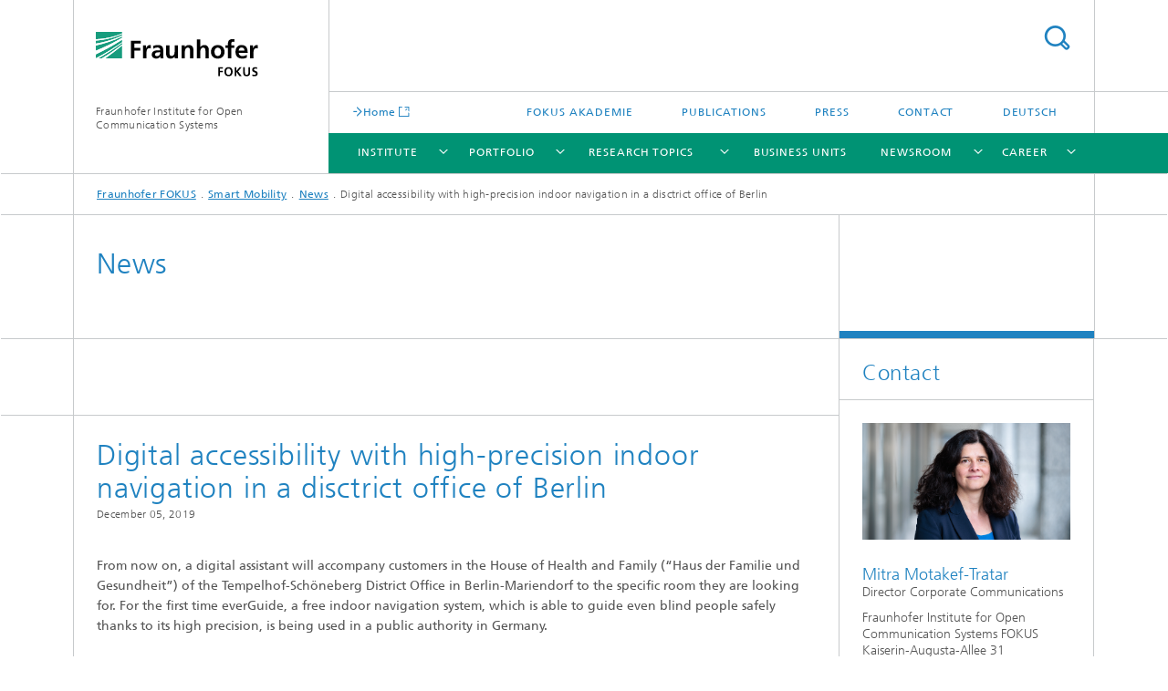

--- FILE ---
content_type: text/html;charset=utf-8
request_url: https://www.fokus.fraunhofer.de/en/asct/news/indoor-navigation-berlin_2019_12.html
body_size: 7556
content:
<!DOCTYPE html>
<html lang="en" class="">
<head>
    <meta charset="utf-8"/>
    <meta http-equiv="X-UA-Compatible" content="IE=edge"/>
    <meta name="viewport" content="width=device-width, initial-scale=1, user-scalable=yes"/>
    <title>NEWS Digital accessibility with high-precision indoor navigation in a disctrict office of Berlin -  Fraunhofer FOKUS</title>

    <!-- Avoid annoying toolbar on images in Internet Explorer -->
    <meta http-equiv="imagetoolbar" content="no" />
    <!-- Information for Robots -->
    <meta name="robots" content="noodp,noydir,index,follow" />
    <link rel="alternate" href="https://www.fokus.fraunhofer.de/de/asct/news/indoor-navigation-berlin_2019_12.html" hreflang="de"/>
    <!-- open graph and twitter share meta data -->
    <meta property="og:title" content="NEWS Digital accessibility with high-precision indoor navigation in a disctrict office of Berlin -  Fraunhofer FOKUS"/>
    <meta property="og:description" content=""/>
    <meta property="og:url" content="https://www.fokus.fraunhofer.de/en/asct/news/indoor-navigation-berlin_2019_12.html"/>
    <meta property="og:type" content="website"/>
    <meta property="og:site_name" content="Fraunhofer Institute for Open Communication Systems"/>
        <meta http-equiv="last-modified" content="2024-09-20T12:24:53.870Z" />
	<meta name="pubdate" content="2024-09-20T14:24:53.870+02:00" />
    <meta name="copyright" content="Copyright" />
    <meta name="keywords" content="ASCT-NEWS" />
    <!-- / LEGACY meta tags end -->

    <!--[if !IE]>-->
        <link rel="stylesheet" href="/etc.clientlibs/fraunhofer/ui/website/css/fraunhofer.min.042842d1714891b1ae3d1b7b1b94fcc4.css" type="text/css">
<!--<![endif]-->

    <!--[if gt IE 8]>
    	<![endif]-->

    <!-- HTML5 shim and Respond.js for IE8 support of HTML5 elements and media queries -->
    <!--[if lte IE 8]>
        <link rel="stylesheet" href="/etc.clientlibs/fraunhofer/ui/website/css/lte_ie8.min.css" type="text/css">
<script src="/etc.clientlibs/fraunhofer/ui/website/js/lte_ie8.min.js"></script>
<![endif]-->
    
    <!-- Favorite icon -->
    <link rel="shortcut icon" href="/static/css/fraunhofer/resources/img/favicons/favicon_16x16.ico" type="image/x-icon"/>
	<link rel="apple-touch-icon" sizes="180x180" href="/static/css/fraunhofer/resources/img/favicons/apple-touch-icon_180x180.png">
	<meta name="msapplication-TileColor" content="#ffffff">
	<meta name="msapplication-TileImage" content="/static/css/fraunhofer/resources/img/favicons/mstile-144x144.png">
	<link rel="icon" type="image/png" href="/static/css/fraunhofer/resources/img/favicons/favicon_32x32.png" sizes="32x32">
	<link rel="icon" type="image/png" href="/static/css/fraunhofer/resources/img/favicons/favicon_96x96.png" sizes="96x96">
	<link rel="icon" type="image/svg+xml" href="/static/css/fraunhofer/resources/img/favicons/favicon.svg" sizes="any">
	
    <!-- Platform for Internet Content Selection (PICS) self-rating -->
    <link rel="meta" href="/static/css/fraunhofer/resources/pics.rdf" type="application/rdf+xml" title="PICS labels"/>
    <!-- Open Search -->
    <link rel="search" type="application/opensearchdescription+xml" title="Fraunhofer Institute for Open Communication Systems (en)" href="/en.opensearch.xml"/>
        <meta name="geo.region" content="G8G7+CQ Berlin" />
    <meta name="geo.placename" content="Berlin" />
    <meta name="geo.position" content="52.52614;13.31448" />
        <meta name="ICBM" content="52.52614, 13.31448" />
    </head>
<body class="col-3" itemtype="https://schema.org/WebPage" itemscope="itemscope">
    <div class="fhg-wrapper">
        <header>
    <input type="hidden" class="available-languages-servlet-path" data-path="/en/asct/news/indoor-navigation-berlin_2019_12/jcr:content.languages.json" />
<div class="fhg-header">
    <div class="fhg-grid">
        <div class="row1">
            <div class="fhg-grid-item fhg-grid-3-2-1-1 section-search">
                <section role="search">
                    <form method="get" action="/en/search.html" id="search-form" data-suggest-url="/bin/wcm/enterprisesearch/suggest">
                        <div>
                            <input type="hidden" name="_charset_" value="UTF-8" />
                            <input name="numberResults"
                                value="15" type="hidden" />
                            <input name="page" value="1" type="hidden" />

                            <input name="scope" value="FOKUS" type="hidden"/>
                            <input name="language" value="en" type="hidden"/>
                            <input id="search-query-default-foo" disabled="disabled" value="Suchbegriff" type="hidden"/>
                            <input name="lang" id="search-query-default-foo-hidden" value="en" type="hidden"/>

                            <input type="text" autocomplete="off" name="queryString"
                                id="indoor\u002Dnavigation\u002Dberlin_2019_12searchQuery" class="hasDefault ac_input queryStringContentHeader" maxlength="100"/>

                        </div>
                        <button type="submit">Search</button>
                    </form>
                </section>
            </div>

            <div class="fhg-grid-item fhg-grid-1-1-1-1 section-title">
                <a href="/en.html"><div class="logo-heading">
                    	<img class="logo" alt="Fraunhofer-Institut für Offene Kommunikationssysteme" title="Logo Fraunhofer FOKUS" src="/content/dam/fokus/fokus.svg"/>
                        Fraunhofer Institute for Open Communication Systems</div>
                </a></div>
        </div>


        <div class="row2">
            <div class="fhg-grid-item fhg-grid-1-1-1-1 section-about text-site-identifier">
                <a href="/en.html">Fraunhofer Institute for Open Communication Systems</a></div>

            <div class="fhg-grid-item fhg-grid-3-2-1-1 section-nav" id="menu">
                <div class="row2-1">

                    <div class="fhg-grid-item section-mainlink">
                        <a href="/en.html" class="fhg-arrowed-link" target="_blank">Home</a></div>
                    <div class="fhg-grid-item section-menu-plus">
                        <nav>
                            <ul>
                                <li><a href="/en/portfolio/akademie.html">FOKUS Akademie</a></li>
                                <li><a href="/en/publications.html">Publications </a></li>
                                <li><a href="/en/newsroom/press.html">Press</a></li>
                                <li><a href="/en/contact.html">Contact</a></li>
                                <li class="lang"><a href="/de/asct/news/indoor-navigation-berlin_2019_12.html">Deutsch</a></li>
                                        </ul>
                        </nav>
                    </div>
                </div>

                <div class="nav-fhg" id="nav"><div class="section-menu">
        <nav>
            <ul class="fhg-mainmenu">
            <li class="lvl-1 ">
	                <span class="navigable"><a href="/en/fokus.html">Institute</a></span>
	                        <div class="submenu">
	                        	<span class="btn close">[X]</span>
	                        	<span class="mainmenu-title follow-link"><a href="/en/fokus.html">Institute</a></span>
	                            <ul>
	                                <li class="lvl-2">
                                            <a href="/en/fokus/organisation.html">Organisation</a></li>
	                                <li class="lvl-2">
                                            <a href="/en/fokus/management.html">Head of Institute</a></li>
	                                <li class="lvl-2">
                                            <a href="/en/fokus/scientific-excellence-at-fraunhofer-fokus.html">Scientific excellence</a></li>
	                                <li class="lvl-2">
                                            <a href="/en/fokus/projects.html">Projects</a></li>
	                                <li class="lvl-2">
                                            <a href="/en/fokus/institute-network.html">Network</a></li>
	                                </ul>
	                        </div>
	                    </li>
			<li class="lvl-1 ">
	                <span class="navigable"><a href="/en/portfolio.html">Portfolio</a></span>
	                        <div class="submenu">
	                        	<span class="btn close">[X]</span>
	                        	<span class="mainmenu-title follow-link"><a href="/en/portfolio.html">Portfolio</a></span>
	                            <ul>
	                                <li class="lvl-2">
                                            <a href="/en/portfolio/customers-partners.html">For Customers and Partners</a></li>
	                                <li class="lvl-2">
                                            <a href="/en/portfolio/innovations.html">Innovations and Technologies</a></li>
	                                <li class="lvl-2">
                                            <a href="/en/portfolio/labs.html">Labs and Testbeds</a></li>
	                                <li class="lvl-2 showInHeader">
                                            <a href="/en/portfolio/akademie.html">FOKUS Akademie</a></li>
	                                <li class="lvl-2">
                                            <a href="/en/portfolio/solutions.html">Solutions for current challenges</a></li>
	                                </ul>
	                        </div>
	                    </li>
			<li class="lvl-1 ">
	                <span class="navigable"><a href="/en/research-topics.html">Research Topics</a></span>
	                        <div class="submenu">
	                        	<span class="btn close">[X]</span>
	                        	<span class="mainmenu-title follow-link"><a href="/en/research-topics.html">Research Topics</a></span>
	                            <ul>
	                                <li class="lvl-2">
                                            <a href="/en/research-topics/ai.html">Artificial Intelligence</a></li>
	                                <li class="lvl-2">
                                            <a href="/en/research-topics/quantum-computing.html">Quantum Computing</a></li>
	                                <li class="lvl-2">
                                            <a href="/en/research-topics/sustainability.html">Digital sustainability</a></li>
	                                <li class="lvl-2">
                                            <a href="/en/research-topics/digitale-vernetzung.html">Digital Networking</a></li>
	                                <li class="lvl-2">
                                            <a href="/en/research-topics/digital-life.html">Digital Life</a></li>
	                                <li class="lvl-2">
                                            <a href="/en/research-topics/digital-governance.html">Digital Governance</a></li>
	                                <li class="lvl-2">
                                            <a href="/en/research-topics/security-certification.html">Security & Certification</a></li>
	                                </ul>
	                        </div>
	                    </li>
			<li class="lvl-1 ">
	                <span><a href="/en/business-units.html">Business Units</a></span>
                    	</li>
			<li class="lvl-1 ">
	                <span class="navigable"><a href="/en/newsroom.html">Newsroom</a></span>
	                        <div class="submenu">
	                        	<span class="btn close">[X]</span>
	                        	<span class="mainmenu-title follow-link"><a href="/en/newsroom.html">Newsroom</a></span>
	                            <ul>
	                                <li class="lvl-2">
                                            <a href="/en/newsroom/news.html">News</a></li>
	                                <li class="lvl-2">
                                            <a href="/en/newsroom/newsletter.html">Newsletter</a></li>
	                                <li class="lvl-2 showInHeader">
                                            <a href="/en/newsroom/press.html">Press</a></li>
	                                <li class="lvl-2">
                                            <a href="/en/newsroom/events.html">Events</a></li>
	                                <li class="lvl-2 is-expandable">
                                            <span class="follow-link navigable"><a href="/en/newsroom/infomaterialien.html">Information material and videos</a></span>

		                                            <ul>
		                                                <li class="lvl-3">
		                                                        <a href="/en/newsroom/infomaterialien/video.html">Videos and Animations</a></li>
		                                                </ul>
                                                </li>
	                                </ul>
	                        </div>
	                    </li>
			<li class="lvl-1  showInHeader">
	                <span><a href="/en/publications.html">Publications </a></span>
                    	</li>
			<li class="lvl-1 ">
	                <span class="navigable"><a href="/en/career.html">Career</a></span>
	                        <div class="submenu">
	                        	<span class="btn close">[X]</span>
	                        	<span class="mainmenu-title follow-link"><a href="/en/career.html">Career</a></span>
	                            <ul>
	                                <li class="lvl-2">
                                            <a href="/en/career/science.html">After university</a></li>
	                                <li class="lvl-2">
                                            <a href="/en/career/students.html">During your Studies</a></li>
	                                <li class="lvl-2">
                                            <a href="/en/career/pupils.html">During the School Period</a></li>
	                                <li class="lvl-2">
                                            <a href="/en/career/application.html">FAQ Application</a></li>
	                                <li class="lvl-2">
                                            <a href="/en/career/final_papers.html">Final thesis at Fraunhofer FOKUS</a></li>
	                                </ul>
	                        </div>
	                    </li>
			<li class="lvl-1  showInHeader">
	                <span><a href="/en/contact.html">Contact</a></span>
                    	</li>
			<li class="more lvl-1" id="morefield"><span class="navigable"><span>More</span></span>
	                <ul></ul>
	            </li>
            </ul>
        </nav>
    </div>
</div>
</div>
        </div>
    </div>
</div>
<div data-emptytext="stage_parsys_hint" class="dummyclass"></div>
<nav class="breadcrumbs text-secondary">

	<div class="drop-down-bar">
		<p>Where am I?</p>
	</div>
	<div class="wrapper">
		<ul>
			<li><a href="/en.html">Fraunhofer FOKUS</a></li>
					<li><a href="/en/asct.html">Smart Mobility</a></li>
					<li><a href="/en/asct/news.html">News</a></li>
					<li>Digital accessibility with high-precision indoor navigation in a disctrict office of Berlin</li>
					</ul>
	</div>
</nav>
<div class="fhg-section-separator fhg-heading-separator fhg-grid fhg-grid-4-columns ">
    <div class="fhg-grid-item">
        <h1>News</h1>
        </div>
    <div class="fhg-grid-item empty"></div>
    </div>
</header>
<div class="fhg-main fhg-grid fhg-grid-3-columns">
            <div data-emptytext="pressrel_content_hint" class="pressArticle"><div class="sep sectionseparator"><script data-scf-json="true" type='application/json' id='/en/asct/news/indoor-navigation-berlin_2019_12/jcr:content/fixedContent/sep'>{"id":"/en/asct/news/indoor-navigation-berlin_2019_12/jcr:content/fixedContent/sep","resourceType":"fraunhofer/components/sectionseparator","url":"/en/asct/news/indoor-navigation-berlin_2019_12/_jcr_content/fixedContent/sep.social.json","friendlyUrl":"/en/asct/news/indoor-navigation-berlin_2019_12.html"}</script><div class="fhg-section-separator"></div>
</div>
<div class="fhg-grid-section fhg-event-details">
    <section id="main" role="main">
        <div class="fhg-content-article fhg-event-details fhg-grid">
        	<article  itemscope="" itemtype="https://schema.org/Article"><div class="fhg-grid-item fhg-grid-3-2-1 fhg-content heading">
                    <h1  itemprop="headline">Digital accessibility with high-precision indoor navigation in a disctrict office of Berlin</h1><p class="text-meta">
                        <time  datetime="2019-12-04T23:00:00Z" itemprop="datePublished" class="date">December 05, 2019</time></p>
                </div>
                <div class="fhg-grid-item fhg-grid-3-2-1 fhg-content">
	                	<p><b>From now on, a digital assistant will accompany customers in the House of Health and Family (“Haus der Familie und Gesundheit”) of the Tempelhof-Schöneberg District Office in Berlin-Mariendorf to the specific room they are looking for. For the first time everGuide, a free indoor navigation system, which is able to guide even blind people safely thanks to its high precision, is being used in a public authority in Germany.</b></p>
	                </div>
                <div class="pressArticleParsys parsys"><div data-emptytext="linklist_add_items" class="fhg-content-article fhg-grid section"><article>
    <div class="row">
        <div class=" fhg-grid-item fhg-grid-3-2-1">
        <div class="fhg-content fhg-richtext">
<p>Orientation in an office can be a challenge: many signs, the corridors look almost the same and the office doors as well. Therfore, the Tempelhof-Schöneberg district office is now making the indoor navigation app everGuide available to its visitors free of charge in the Haus der Familie und Gesundheit.&nbsp;everGuide is developed by Fraunhofer FOKUS and supplements the barrier-free, analog guidance system, which includes tactile orientation aids and different colors on each floor of the building, with the digital component of an indoor navigation system. When the visitor enters the recently renovated building, which has been furnished with furniture specially developed for public areas, they first see an overview map of the building on their smartphone and can enter the desired room as the destination. As with the navigation device for the street, the route is displayed and the person is also guided with acoustic announcements. Visitors in wheelchairs can indicate that they want a route without stairs. Visually impaired persons can also use a high-contrast arrow. Blind people can select an acoustic compass. With the acoustic compass, the person does not hear a sound when they are on the right path. If it is wrong, there is a clicking sound, which becomes faster and faster the further you hold the phone in the wrong direction.</p></div>
</div>
</div>
</article>
</div>
<div class="fhg-content-article fhg-grid section"><article>
    <div class="row">
        <div class="fhg-grid-item fhg-grid-3-2-1 cq-dd-image">
    <figure  itemscope="" itemtype="http://schema.org/ImageObject" itemprop="image" class="fhg-content image wide fhg-grid-3-2-1"><picture>
				    <!--[if IE 9]><video style="display: none;"><![endif]-->
				    <source srcset="/en/asct/news/indoor-navigation-berlin_2019_12/jcr:content/fixedContent/pressArticleParsys/wideimage/imageComponent/image.img.jpg/1738857123841/ASCT-everGUIDE-2019-14.jpg" media="(min-width: 2560px)">
				    <source srcset="/en/asct/news/indoor-navigation-berlin_2019_12/jcr:content/fixedContent/pressArticleParsys/wideimage/imageComponent/image.img.4col.jpg/1738857123841/ASCT-everGUIDE-2019-14.jpg" media="(min-width: 1440px)">
				    <source srcset="/en/asct/news/indoor-navigation-berlin_2019_12/jcr:content/fixedContent/pressArticleParsys/wideimage/imageComponent/image.img.3col.jpg/1738857123841/ASCT-everGUIDE-2019-14.jpg" media="(min-width: 769px)">
				    <source srcset="/en/asct/news/indoor-navigation-berlin_2019_12/jcr:content/fixedContent/pressArticleParsys/wideimage/imageComponent/image.img.2col.jpg/1738857123841/ASCT-everGUIDE-2019-14.jpg" media="(min-width: 480px)">
				    <source srcset="/en/asct/news/indoor-navigation-berlin_2019_12/jcr:content/fixedContent/pressArticleParsys/wideimage/imageComponent/image.img.1col.jpg/1738857123841/ASCT-everGUIDE-2019-14.jpg" media="(min-width: 320px)">
				    <!--[if IE 9]></video><![endif]-->
				    <img data-height="675.0" src="/en/asct/news/indoor-navigation-berlin_2019_12/jcr:content/fixedContent/pressArticleParsys/wideimage/imageComponent/image.img.jpg/1738857123841/ASCT-everGUIDE-2019-14.jpg" alt="everGUIDE im Haus der Gesundheit und Familie in Berlin-Tempelhof; Model: Stephan Heinke, 2019" data-width="1200.0" style="object-position:50% 50%;" itemprop="url contentUrl" title="ASCT, News: everGUIDE">
				    </picture>
			<figcaption>
        <span  itemprop="copyrightNotice" class="figure-meta text-copyright">© Philipp Plum / Fraunhofer FOKUS</span><div  itemprop="description" class="figure-desc">everGUIDE in the House of Health and Family in Berlin-Tempelhof.</div></figcaption>
</figure></div>
</div>
</article>
</div>
<div data-emptytext="linklist_add_items" class="fhg-content-article fhg-grid section"><article>
    <div class="row">
        <div class=" fhg-grid-item fhg-grid-1-2-1">
        <figure class="fhg-content">    
	<div class="video-wrapper ratio16x9">
            <div class="youtube-video js-video-item" data-module="youtube" data-video-config='{"id":"RqqQtSKDH40","lang":"en","autoplay":true,"muted":false}'>
                		<div class="youtube-player"></div>
                		<div class="youtube-thumbnail">
                			<img src="https://img.youtube.com/vi/RqqQtSKDH40/mqdefault.jpg"/>
                			<div class="playicon-wrapper">
                				<div class="playicon"></div>
                			</div>
                			<div class="privacyicon-wrapper">
								<span class="privacy-tooltip">
									<h4>Privacy warning</h4>
									With the click on the play button an external video from www.youtube.com is loaded and started. Your data is possible transferred and stored to third party. Do not start the video if you disagree. Find more about the youtube privacy statement under the following link:&nbsp;<a href="https://policies.google.com/privacy" target="_blank">https://policies.google.com/privacy</a>
								</span>
                			</div>
                		</div>
                	</div>
                </div>
    <figcaption>
        <p class="figure-desc">Accessible indoor navigation for the smartphone</p>
            </figcaption>
    </figure></div>
<div class=" fhg-grid-item fhg-grid-2-2-1">
        <div class="fhg-content fhg-richtext">
<p>Precision is crucial for indoor navigation. If the position is several metres off, the person is walking through the wrong door. To achieve very high accuracy, the Fraunhofer research team uses various data sources simultaneously. Acceleration and rotation rate sensors in smartphones are used to determine the position. They detect the decrease and increase in speed and the change in position of the device. The magnetic field sensor in smartphones is also used. Larger metallic structures, such as radiators and steel beams, locally influence the direction and strength of the magnetic field. These anomalies are used for localization. In addition, signs with a special QR code have been placed in the corridors of the office, which are automatically detected by the smartphone camera and also serve to determine the position. The navigation software on the smartphone merges the different data and adapts the navigation accordingly.</p></div>
</div>
</div>
</article>
</div>
<div data-emptytext="linklist_add_items" class="fhg-content-article fhg-grid section"><article>
    <div class="row">
        <div class=" fhg-grid-item fhg-grid-3-2-1">
        <div class="fhg-content fhg-richtext">
<p>In addition, accurate and up-to-date map material is essential for indoor navigation. For this purpose, the researchers use a robot equipped with cameras and laser scanners (LiDAR). The robot drives through the corridors under remote control and produces a digital map accurate to the centimetre in just a few minutes.</p> 
<p>Compared to alternative solutions, everGuide is reliable and at the same time inexpensive to purchase and virtually maintenance-free. The everGuide system works on any modern smartphone without a permanent internet connection. The navigation is calculated locally directly on the smartphone.</p> 
<p>everGuide was created by Fraunhofer FOKUS and was further developed in the projects indoorRobot and indoorAssist, among others. The projects have been or are being funded by the German Federal Ministry of Transport and Digital Infrastructure (BMVI) within the framework of the Modernity Fund (“mFUND”) with a total of around 1.1 million euros.</p></div>
</div>
</div>
</article>
</div>
<div data-emptytext="linklist_add_items" class="fhg-content-article fhg-grid section"><article>
    <div class="row">
        <div class=" fhg-grid-item fhg-grid-1-2-1">
        <div class="fhg-content ">
    <ul class="fhg-list arrowed-list">
	    <li class="linkComponent section"><a href="https://play.google.com/store/apps/details?id=de.everguide.indoor.navigation" class="" target="_blank">The everGuide app in the Playstore</a></li>
<li class="linkComponent section"><a href="https://itunes.apple.com/us/app/everguide/id1459865494" class="" target="_blank">The everGuide app in the Apple Store</a></li>
</ul>
</div></div>
<div class=" fhg-grid-item fhg-grid-2-2-1">
        <div class="fhg-content fhg-richtext">
<p><span style=""><b>About the mFUND of the BMVI:</b></span></p> 
<p>Within the framework of the mFUND research initiative, the BMVI has been funding research and development projects relating to data-based digital applications for mobility 4.0 since 2016. In addition to financial support, mFUND supports networking between players from politics, business and research with various event formats and provides access to the mCLOUD data portal.o durch das Bundesministerium für Verkehr und digitale Infrastruktur gefördert.<br> </p></div>
</div>
</div>
</article>
</div>
</div>
<div class="fhg-grid-item fhg-grid-3-3-2-1 fhg-content">
                	<p>Last modified:&nbsp;
                	<time  datetime="2019-12-04T23:00:00Z" itemprop="dateModified">December 05, 2019</time></p>
                </div>
                </article></div>
    </section>
</div></div>
<div class="contentPar parsys"></div>
</div>
        <div class="fhg-sidebar">
                <aside>
                    <div class="bcardssnav parsysbcardssnav parsys"><div class="business-card blue-ribbon">
    <h3>Contact</h3>
    <div class="card-container" >
        <div class="businesscardinclude"><div class="card"><div class="img img-horizontal">
        <img src="/content/businesscards/fokus/coco/mitra_motakef-tratar/jcr:content/businesscard/image.img.1col.png/1741694516789/COCO-Mitra-Motakef-Tratar-v03-2024-1200x675-150dpi-Philipp-Plum.png" alt="Mitra Motakef-Tratar" title="Portrait: Mitra Motakef-Tratar, Fraunhofer FOKUS"/>
            </div>
    <div class="content">
        <h3>Contact Press / Media</h3>
        <div class="info">
            <h4 class="name">
                Mitra Motakef-Tratar</h4>
            <p class="position">Director Corporate Communications</p>
            <p class="address">
                Fraunhofer Institute for Open Communication Systems FOKUS<br/>Kaiserin-Augusta-Allee 31<br/>10589&nbsp;Berlin,&nbsp;Germany</p>
            <p class="phone">
                Phone&nbsp;+49 30 3463-7517</p>
            <div class="cta-block">
                <ul class="fhg-list arrowed-list">
                    <li class="sendMail"><a href="mailto:mitra.motakef-tratar@fokus.fraunhofer.de" contact="Mitra Motakef-Tratar">Send email</a></li>
                    <li class="printMail" style="display:none">mitra.motakef-tratar@fokus.fraunhofer.de</li>
                    </ul>
            </div>
        </div>
    </div>
</div></div>
</div>
</div>
</div>
</aside>
            </div>
        <div class="sep sectionseparator"><script data-scf-json="true" type='application/json' id='/en/asct/news/indoor-navigation-berlin_2019_12/jcr:content/sep'>{"id":"/en/asct/news/indoor-navigation-berlin_2019_12/jcr:content/sep","resourceType":"fraunhofer/components/sectionseparator","url":"/en/asct/news/indoor-navigation-berlin_2019_12/_jcr_content/sep.social.json","friendlyUrl":"/en/asct/news/indoor-navigation-berlin_2019_12.html"}</script><div class="fhg-section-separator"></div>
</div>
<footer>
    <div class="fhg-footer">
        <h2 class="invisible fragment" id="Navigation-and-Social-Media">Navigation and Social Media</h2>
        <div class="fhg-grid">
            <div class="fhg-social">
    <div class="fhg-grid">
        <div class="fhg-grid-item fhg-grid-3-2-2-1">
		</div>
        <div class="fhg-grid-item fhg-grid-1-1-1-1 secondary-buttons">
            <div class="fhg-grid-item-contents">
                <button class="print">Print</button>
                <!--<button>Download</button>-->
            </div>
        </div>
    </div>
</div><div class="row-quick-links links-list">
        <div class="fhg-grid-item fhg-grid-1-1-1-1 section-h-links">
            </div>
        <div class="fhg-grid-item fhg-grid-3-2-1-1 section-links">
            <ul class="fhg-list arrowed-list">
                </ul>
        </div>
    </div>
<div class="row-social">
                <div class="fhg-grid-item section-follow">
        <h3 class="title">Follow us</h3>
        <ul>
            <li>
                        <a href="https://www.facebook.com/fraunhoferfokus" target="_blank" class="button fb" title=""></a>
                    </li>
                <li>
                        <a href="https://twitter.com/fraunhoferfokus" target="_blank" class="button tw" title=""></a>
                    </li>
                <li>
                        <a href="https://www.linkedin.com/company/fraunhoferfokus" target="_blank" class="button in" title=""></a>
                    </li>
                <li>
                        <a href="https://www.xing.com/pages/fraunhoferfokus" target="_blank" class="button x" title=""></a>
                    </li>
                <li>
                        <a href="https://www.youtube.com/user/FraunhoferFOKUS" target="_blank" class="button yt" title=""></a>
                    </li>
                </ul>
    </div>
</div>
            <div class="row-footer-nav">
    <div class="fhg-grid-item fhg-grid-3-2-1-1 section-menu text-secondary">
        <nav>
            <ul>
                <li>
                        <a href="/en/sitemap.html">Sitemap</a></li>
                <li>
                        <a href="/en/contact.html">Contact</a></li>
                <li>
                        <a href="/en/publishing-notes.html">Publishing Notes</a></li>
                <li>
                        <a href="/en/data_protection.html">Data Protection</a></li>
                </ul>
        </nav>
    </div>
    <div class="fhg-grid-item fhg-grid-1-1-1-1 section-copy text-secondary">
    	<span>© 2025 </span>     
    </div>
</div>
</div>
        <div class="print-footer">
            <p><strong>Source: Fraunhofer-Gesellschaft<br>Fraunhofer Institute for Open Communication Systems - NEWS Digital accessibility with high-precision indoor navigation in a disctrict office of Berlin</strong></p>
            <p>Online in Internet; URL: https://www.fokus.fraunhofer.de/en/asct/news/indoor-navigation-berlin_2019_12.html</p>
            <p>Date: 6.11.2025 20:02</p>
        </div>
    </div>
</footer>
</div>
    <script src="/etc.clientlibs/fraunhofer/ui/website/js/thirdparty/requirejs.min.js"></script>
<script src="/etc.clientlibs/fraunhofer/ui/website/js/fraunhofer.min.js"></script>
<!--[if lte IE 9]>
    <script type="text/javascript">
        require(['input-placeholder']);
    </script>
<![endif]-->
<!-- Tracking Code BEGIN --><script type="text/javascript">(function(d,s){var l=d.createElement(s),e=d.getElementsByTagName(s)[0];
l.async=true;l.type='text/javascript';
l.src='https://c.leadlab.click/b1fdb0667d2d0f0e.js';
e.parentNode.insertBefore(l,e);})(document,'script');</script><!-- Tracking Code END --></body>
</html>

--- FILE ---
content_type: image/svg+xml
request_url: https://www.fokus.fraunhofer.de/content/dam/fokus/fokus.svg
body_size: 2824
content:
<?xml version="1.0" encoding="utf-8"?>
<!-- Generator: Adobe Illustrator 16.0.0, SVG Export Plug-In . SVG Version: 6.00 Build 0)  -->
<!DOCTYPE svg PUBLIC "-//W3C//DTD SVG 1.1//EN" "http://www.w3.org/Graphics/SVG/1.1/DTD/svg11.dtd">
<svg version="1.1" id="Ebene_1" xmlns="http://www.w3.org/2000/svg" xmlns:xlink="http://www.w3.org/1999/xlink" x="0px" y="0px"
	 width="258px" height="72px" viewBox="0 0 258 72" style="enable-background:new 0 0 258 72;" xml:space="preserve">
<style type="text/css">
<![CDATA[
	.st0{fill:#179C7D;}
	.st1{fill:#FFFFFF;}
]]>
</style>
<g>
	<path class="st0" d="M0,41.697c9.874-5.083,24.338-13.302,41.507-25.317v-4.033C26.396,22.233,11.031,30.171,0,35.422V41.697z"/>
	<path class="st0" d="M0,29.654c10.994-4.479,26.36-11.399,41.507-20.408V7.255C27.271,14.317,12.48,18.737,0,21.493V29.654z"/>
	<path class="st0" d="M41.507,41.717V21.432c-9.45,7.966-18.809,14.864-26.67,20.285H41.507z"/>
	<path class="st0" d="M9.53,41.717c7.465-4.432,16.526-10.215,25.55-16.974c2.105-1.578,4.255-3.203,6.428-4.883v-2.514
		C28.151,27.359,14.519,35.706,3.869,41.717H9.53z"/>
	<path class="st0" d="M0,18.542c12.14-2.135,26.993-5.976,41.507-12.874V3.407C26.881,9.973,12.242,12.757,0,13.748V18.542z"/>
	<path class="st0" d="M0,0v11.62c0.907-0.056,1.831-0.121,2.775-0.194c10.093-0.776,23.867-2.56,38.732-8.987V0H0z"/>
	<g>
		<g>
			<path class="st1" d="M0,11.62v2.128c12.242-0.991,26.881-3.775,41.507-10.341V2.439C26.643,8.866,12.868,10.65,2.775,11.426
				C1.831,11.5,0.907,11.564,0,11.62z"/>
		</g>
	</g>
	<g>
		<g>
			<path class="st1" d="M0,21.493c12.48-2.756,27.271-7.176,41.507-14.238V5.669C26.993,12.566,12.14,16.407,0,18.542V21.493z"/>
		</g>
	</g>
	<g>
		<g>
			<path class="st1" d="M0,35.422c11.031-5.251,26.396-13.189,41.507-23.075V9.246C26.36,18.255,10.994,25.175,0,29.654V35.422z"/>
		</g>
	</g>
	<g>
		<g>
			<path class="st1" d="M9.53,41.717h5.308c7.861-5.42,17.22-12.319,26.67-20.285V19.86c-2.173,1.68-4.322,3.305-6.428,4.883
				C26.056,31.502,16.995,37.285,9.53,41.717z"/>
		</g>
	</g>
	<g>
		<g>
			<path class="st1" d="M0,41.717h3.869c10.65-6.011,24.282-14.357,37.638-24.371V16.38C24.338,28.396,9.874,36.614,0,41.697V41.717
				z"/>
		</g>
	</g>
</g>
<path d="M243.927,41.697h5.338v-7.534c0-2.947,0-8.369,4.34-8.369c0.957,0,1.916,0.158,2.395,0.439v-5.378
	c-0.562-0.16-1.119-0.16-1.635-0.16c-3.188,0-5.379,3.23-5.617,5.138h-0.082v-4.658h-4.738V41.697z M238.587,36.199
	c-1.994,1.114-4.223,2.073-6.816,2.073c-3.301,0-5.613-1.873-5.857-5.185h14.184c0-7.172-2.148-12.391-9.762-12.391
	c-6.371,0-9.52,4.9-9.52,10.838c0,6.738,3.941,10.641,10.719,10.641c2.871,0,5.096-0.557,7.053-1.635V36.199z M225.913,29.422
	c0.244-2.75,1.752-4.821,4.742-4.821s4.188,2.232,4.344,4.821H225.913z M208.86,41.697h5.338v-16.62h4.66v-3.903h-4.66v-2.551
	c0-1.593,0.561-3.149,2.355-3.149c1.154,0,1.832,0.44,2.305,0.72l0.441-4.424c-1.033-0.239-2.549-0.439-3.904-0.439
	c-4.225,0-6.535,2.869-6.535,6.973v2.87h-3.943v3.903h3.943V41.697z M187.624,30.935c0-3.068,1.672-6.097,5.141-6.097
	c3.508,0,5.178,2.95,5.178,6.097c0,3.429-1.072,7.095-5.178,7.095C188.696,38.029,187.624,34.322,187.624,30.935 M182.042,31.576
	c0,5.893,3.949,10.598,10.723,10.598c6.812,0,10.756-4.705,10.756-10.598c0-6.776-4.656-10.88-10.756-10.88
	C186.708,20.695,182.042,24.8,182.042,31.576 M159.81,41.697h5.342V31.652c0-2.628,0.836-6.814,4.703-6.814
	c3.426,0,3.463,3.389,3.463,5.898v10.961h5.336V28.744c0-4.622-2.111-8.049-6.969-8.049c-2.789,0-5.1,1.276-6.449,3.268h-0.084
	V11.811h-5.342V41.697z M135.468,41.697h5.336V31.652c0-2.628,0.84-6.814,4.703-6.814c3.426,0,3.465,3.389,3.465,5.898v10.961h5.344
	V28.744c0-4.622-2.115-8.049-6.975-8.049c-2.789,0-5.062,0.918-6.734,3.268h-0.084v-2.789h-5.055V41.697z M129.966,21.175h-5.342
	v10.042c0,2.627-0.836,6.812-4.701,6.812c-3.427,0-3.467-3.389-3.467-5.899V21.175h-5.339v12.95c0,4.621,2.112,8.049,6.973,8.049
	c2.788,0,5.101-1.273,6.733-3.268h0.081v2.791h5.061V21.175z M93.544,35.759c0-3.15,3.546-3.548,5.938-3.548h2.312
	c0,1.596-0.239,3.067-1.117,4.226c-0.836,1.11-2.109,1.834-3.744,1.834C95.021,38.271,93.544,37.51,93.544,35.759 M90.836,26.833
	c1.793-1.357,4.063-2.232,6.336-2.232c3.146,0,4.621,1.115,4.621,4.424h-2.949c-2.23,0-4.861,0.196-6.893,1.194
	c-2.033,0.998-3.505,2.79-3.505,5.861c0,3.901,3.545,6.094,7.17,6.094c2.431,0,5.102-1.273,6.335-3.545h0.081
	c0.042,0.635,0.042,1.986,0.239,3.068h4.701c-0.119-1.598-0.198-3.033-0.24-4.586c-0.039-1.513-0.079-3.067-0.079-5.14v-2.63
	c0-6.057-2.59-8.646-8.845-8.646c-2.272,0-5.06,0.6-7.133,1.555L90.836,26.833z M74.779,41.697h5.339v-7.534
	c0-2.947,0-8.369,4.342-8.369c0.957,0,1.913,0.158,2.393,0.439v-5.378c-0.558-0.16-1.115-0.16-1.634-0.16
	c-3.187,0-5.379,3.23-5.618,5.138h-0.08v-4.658h-4.742V41.697z M55.494,41.697h5.579V29.5h9.404v-4.383h-9.404v-6.852h9.882v-4.382
	H55.494V41.697z"/>
<g>
	<path d="M193.578,55.868h7.475v2.194h-4.777v3.43h4.545v2.191h-4.545v6.101h-2.697V55.868z"/>
	<path d="M203.229,62.787c0-2.166,0.564-3.893,1.695-5.184c1.118-1.301,2.749-1.959,4.896-1.974
		c2.131,0.027,3.762,0.691,4.893,1.994c1.129,1.289,1.693,3.011,1.693,5.163c-0.01,2.142-0.57,3.868-1.675,5.184
		c-1.131,1.343-2.768,2.027-4.911,2.055c-2.158-0.027-3.789-0.704-4.896-2.034C203.794,66.688,203.229,64.953,203.229,62.787z
		 M206.043,62.787c-0.012,1.303,0.276,2.453,0.867,3.451c0.59,1.035,1.559,1.566,2.91,1.594c0.692,0,1.282-0.147,1.771-0.44
		c0.488-0.29,0.874-0.677,1.156-1.153c0.564-0.998,0.847-2.148,0.847-3.451c0-1.289-0.288-2.424-0.867-3.407
		c-0.604-1.013-1.573-1.529-2.907-1.557c-1.324,0.027-2.281,0.544-2.872,1.557C206.344,60.363,206.043,61.498,206.043,62.787z"/>
	<path d="M219.548,55.868h2.698v5.981l4.854-5.981h3.313l-5.53,6.56l5.761,7.356h-3.525l-4.835-6.458h-0.037v6.458h-2.698V55.868z"
		/>
	<path d="M232.975,55.868h2.695v8.037c-0.013,1.193,0.201,2.14,0.637,2.831c0.436,0.73,1.156,1.096,2.158,1.096
		c1.027,0,1.752-0.365,2.177-1.096c0.409-0.691,0.616-1.638,0.616-2.831v-8.037h2.696v8.895c-0.053,3.561-1.881,5.314-5.489,5.263
		c-3.61,0.052-5.44-1.702-5.49-5.263V55.868z"/>
	<path d="M252.143,57.823c-0.232,0-0.463,0.027-0.693,0.081c-0.245,0.052-0.478,0.151-0.693,0.297
		c-0.207,0.135-0.38,0.332-0.521,0.6c-0.142,0.251-0.212,0.57-0.212,0.957c0,0.292,0.089,0.537,0.268,0.736
		c0.183,0.201,0.407,0.38,0.677,0.539c0.295,0.16,0.616,0.306,0.963,0.438c0.334,0.146,0.687,0.299,1.059,0.458
		c0.373,0.146,0.732,0.32,1.078,0.52c0.361,0.211,0.675,0.471,0.946,0.775c0.269,0.293,0.494,0.646,0.673,1.059
		c0.153,0.426,0.232,0.938,0.232,1.536c-0.027,1.502-0.521,2.577-1.486,3.229c-0.96,0.651-2.149,0.978-3.561,0.978
		c-0.695,0-1.28-0.055-1.753-0.16c-0.49-0.094-1.055-0.22-1.698-0.378l0.251-2.513c0.951,0.559,1.966,0.845,3.045,0.857
		c0.552,0,1.085-0.147,1.6-0.44c0.513-0.29,0.776-0.743,0.789-1.354c0-0.332-0.077-0.619-0.23-0.857
		c-0.181-0.238-0.407-0.438-0.675-0.598c-0.592-0.319-1.266-0.625-2.023-0.917c-0.373-0.16-0.726-0.345-1.058-0.559
		c-0.349-0.199-0.671-0.438-0.966-0.718c-0.27-0.293-0.493-0.646-0.674-1.057c-0.181-0.41-0.27-0.898-0.27-1.454
		c0.026-1.542,0.521-2.646,1.483-3.31c0.926-0.625,1.996-0.938,3.217-0.938c1.157,0,2.229,0.168,3.218,0.5l-0.251,2.291
		C254.016,58.035,253.105,57.838,252.143,57.823z"/>
</g>
</svg>
